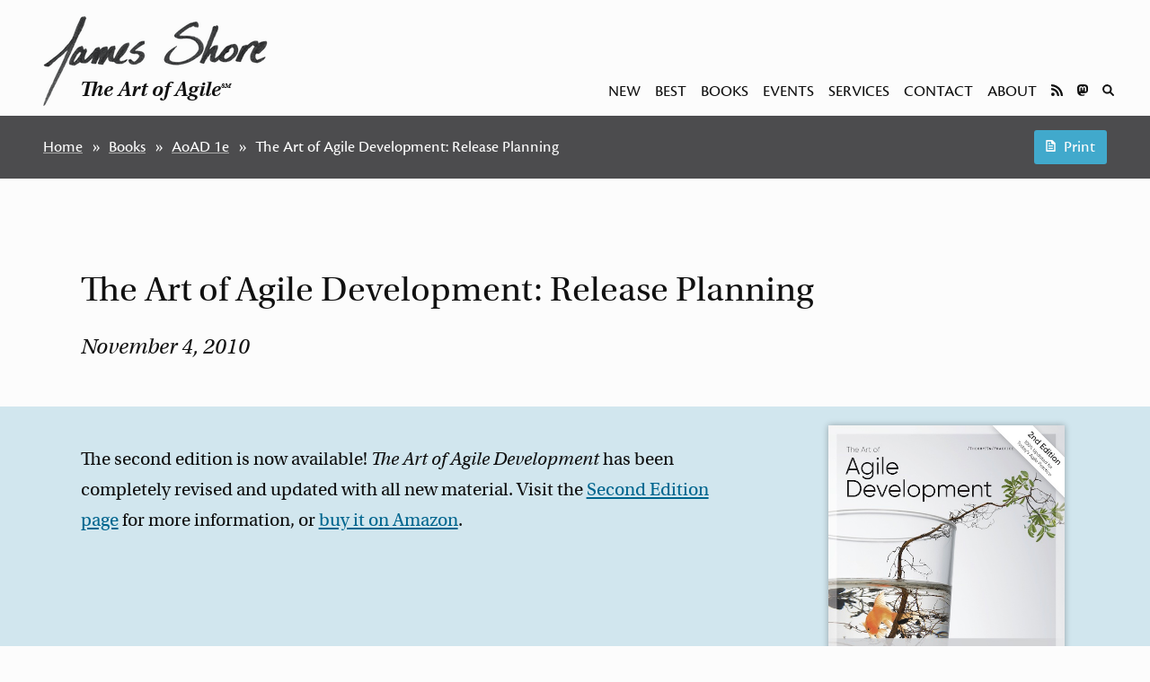

--- FILE ---
content_type: text/html; charset=utf-8
request_url: http://www.jamesshore.com/v2/books/aoad1/release_planning
body_size: 47795
content:
<!DOCTYPE html><html lang="en"><!-- master template--><head><title>James Shore: The Art of Agile Development: Release Planning</title><meta charset="UTF-8"><meta name="viewport" content="width=device-width, initial-scale=1"><link rel="stylesheet" href="/css/main.css?2023-05-02-a" type="text/css" media="all"><link rel="stylesheet" href="/css/print.css?2023-03-10-a" type="text/css" media="print"><script async src="/js/prism.js?2023-03-31-a"></script><link rel="stylesheet" href="https://use.typekit.net/pab8xeq.css"><link rel="alternate" type="application/rss+xml" title="James Shore" href="/v2/feed"></head><body><header class="banner"><a class="banner__title" href="/"><hgroup><h1><img class="light-mode" src="/images/site/title-696x290.png" width="696" height="290" srcset="/images/site/title-696x290.png 696w, /images/site/title-500x208.png 500w, /images/site/title-250x104.png 250w" sizes="250px" alt="James Shore"><img class="dark-mode" src="/images/site/title-dark-696x290.png" width="696" height="290" srcset="/images/site/title-dark-696x290.png 696w, /images/site/title-dark-500x208.png 500w, /images/site/title-dark-250x104.png 250w" sizes="250px" alt="James Shore"></h1><h2 class="banner__subtitle">The Art of Agile<sup>SM</sup></h2></hgroup></a><nav class="banner__nav"><ol><li><a href="/v2/new">New</a></li><li><a href="/v2/best">Best</a></li><li><a href="/v2/books">Books</a></li><li><a href="/v2/calendar">Events</a></li><li><a href="/v2/services">Services</a></li><li><a href="/v2/services/contact">Contact</a></li><li><a href="/v2/services/biography">About</a></li><li class="banner__nav__icons"><ul><li><a href="/v2/site/subscribe"><svg class="text" xmlns="http://www.w3.org/2000/svg" viewBox="0 0 437.29932 437.29932" fill="currentColor"><title>Subscribe to Updates</title><path d="m 24.57802,0.03623566 c -6.637,-0.3457 -12.445,1.78310004 -17.2849997,6.34640004 C 2.4530203,10.945936 2.0311025e-5,16.691436 2.0311025e-5,23.398236 l 0,31.1943 c 0,12.3763 9.500999988975,22.6015 21.876999688975,23.3622 181.426,10.9242 326.544,156.041604 337.468,337.467604 0.761,12.3762 11.051,22.0142 23.496,21.8763 l 31.061,0 c 6.706,0 12.452,-2.452 17.015,-7.2918 4.563,-4.7707 6.692,-10.7139 6.346,-17.4207 -12.376,-222.2192 -190.397,-400.173704 -412.685,-412.54990434 z m 0.675,137.33610434 c -6.776,-0.5525 -12.847,1.4449 -17.8249997,6.0768 -4.978,4.6325 -7.427999988975,10.4404 -7.427999988975,17.2852 l 0,31.1952 c 0,12.0998 9.101999988975,22.1204 21.201999688975,23.2264 106.339,10.0257 191.051,94.6022 201.076,200.9411 1.107,12.0995 11.128,21.337 23.227,21.337 l 31.195,0 c 6.845,0 12.653,-2.5845 17.285,-7.5626 4.563,-4.9784 6.63,-11.0495 6.077,-17.8251 -12.169,-146.0949 -128.645,-262.5052 -274.809,-274.674 z m 38.757,171.7725 A 64.093729,64.093729 0 0 0 2.0311025e-5,373.28934 64.093729,64.093729 0 0 0 64.01002,437.43404 a 64.093729,64.093729 0 0 0 64.145,-64.1447 64.093729,64.093729 0 0 0 -64.145,-64.1445 z"></path></svg></a></li><li><a href="https://mastodon.online/@jamesshore" rel="me"><svg class="text" xmlns="http://www.w3.org/2000/svg" viewBox="0 0 74 79" fill="currentColor"><title>Mastodon</title><path d="M73.7014 17.4323C72.5616 9.05152 65.1774 2.4469 56.424 1.1671C54.9472 0.950843 49.3518 0.163818 36.3901 0.163818H36.2933C23.3281 0.163818 20.5465 0.950843 19.0697 1.1671C10.56 2.41145 2.78877 8.34604 0.903306 16.826C-0.00357854 21.0022 -0.100361 25.6322 0.068112 29.8793C0.308275 35.9699 0.354874 42.0498 0.91406 48.1156C1.30064 52.1448 1.97502 56.1419 2.93215 60.0769C4.72441 67.3445 11.9795 73.3925 19.0876 75.86C26.6979 78.4332 34.8821 78.8603 42.724 77.0937C43.5866 76.8952 44.4398 76.6647 45.2833 76.4024C47.1867 75.8033 49.4199 75.1332 51.0616 73.9562C51.0841 73.9397 51.1026 73.9184 51.1156 73.8938C51.1286 73.8693 51.1359 73.8421 51.1368 73.8144V67.9366C51.1364 67.9107 51.1302 67.8852 51.1186 67.862C51.1069 67.8388 51.0902 67.8184 51.0695 67.8025C51.0489 67.7865 51.0249 67.7753 50.9994 67.7696C50.9738 67.764 50.9473 67.7641 50.9218 67.7699C45.8976 68.9569 40.7491 69.5519 35.5836 69.5425C26.694 69.5425 24.3031 65.3699 23.6184 63.6327C23.0681 62.1314 22.7186 60.5654 22.5789 58.9744C22.5775 58.9477 22.5825 58.921 22.5934 58.8965C22.6043 58.8721 22.621 58.8505 22.6419 58.8336C22.6629 58.8167 22.6876 58.8049 22.714 58.7992C22.7404 58.7934 22.7678 58.794 22.794 58.8007C27.7345 59.9796 32.799 60.5746 37.8813 60.5733C39.1036 60.5733 40.3223 60.5733 41.5447 60.5414C46.6562 60.3996 52.0437 60.1408 57.0728 59.1694C57.1983 59.1446 57.3237 59.1233 57.4313 59.0914C65.3638 57.5847 72.9128 52.8555 73.6799 40.8799C73.7086 40.4084 73.7803 35.9415 73.7803 35.4523C73.7839 33.7896 74.3216 23.6576 73.7014 17.4323ZM61.4925 47.3144H53.1514V27.107C53.1514 22.8528 51.3591 20.6832 47.7136 20.6832C43.7061 20.6832 41.6988 23.2499 41.6988 28.3194V39.3803H33.4078V28.3194C33.4078 23.2499 31.3969 20.6832 27.3894 20.6832C23.7654 20.6832 21.9552 22.8528 21.9516 27.107V47.3144H13.6176V26.4937C13.6176 22.2395 14.7157 18.8598 16.9118 16.3545C19.1772 13.8552 22.1488 12.5719 25.8373 12.5719C30.1064 12.5719 33.3325 14.1955 35.4832 17.4394L37.5587 20.8853L39.6377 17.4394C41.7884 14.1955 45.0145 12.5719 49.2765 12.5719C52.9614 12.5719 55.9329 13.8552 58.2055 16.3545C60.4017 18.8574 61.4997 22.2371 61.4997 26.4937L61.4925 47.3144Z"></path></svg></a></li><li><a href="/v2/search"><svg class="text" xmlns="http://www.w3.org/2000/svg" viewBox="1.5 1.5 97 96.7" fill="currentColor"><title>Search</title><path d="M73.37,62.76A39,39,0,1,0,62.76,73.37L85.2,95.8A7.5,7.5,0,0,0,95.8,85.2ZM41,65A24,24,0,1,1,65,41,24,24,0,0,1,41,65Z"></path></svg></a></li></ul></li></ol></nav></header><!-- unrestricted template--><nav class="breadcrumbs"><div class="breadcrumbs__text"><ol><li><a href="/">Home</a></li><li><a href="/v2/books">Books</a></li><li><a href="/v2/books/aoad1">AoAD 1e</a></li><li>The Art of Agile Development: Release Planning</li></ol></div><div class="button" onclick="window.print()"><svg class="text" xmlns="http://www.w3.org/2000/svg" viewBox="10 1.3 80 97.5" fill="currentColor"><path d="M83,98a6,6,0,0,0,6-6V29.47a6,6,0,0,0-1.76-4.24L65.77,3.76A6,6,0,0,0,61.53,2H17a6,6,0,0,0-6,6V92a6,6,0,0,0,6,6ZM23,14H54.5V30.5a6,6,0,0,0,6,6H77V86H23ZM69.5,71A4.5,4.5,0,0,1,65,75.5H35a4.5,4.5,0,0,1,0-9H65A4.5,4.5,0,0,1,69.5,71Zm-39-39A4.5,4.5,0,0,1,35,27.5h7.5a4.5,4.5,0,0,1,0,9H35A4.5,4.5,0,0,1,30.5,32Zm39,19.5A4.5,4.5,0,0,1,65,56H35a4.5,4.5,0,0,1,0-9H65A4.5,4.5,0,0,1,69.5,51.5Z"></path></svg><span class="breadcrumbs__print-text">Print</span></div></nav><main><!-- blog entry mixin--><article class="story"><header><h2 class="story__title">The Art of Agile Development: Release Planning</h2><h3 class="story__date">November 4, 2010</h3></header><div class="story__body"><div class="site-notice">
		<div class="figure">
			<a href="/v2/books/aoad2">
				<img class="framed"
				     src="/images/aoad2/cover/aoad2-cover-final-525x689.jpg" width="263" height="345"
				     alt="Book cover for “The Art of Agile Development, Second Edition” by James Shore. Published by O'Reilly. The cover artwork shows a water glass containing a small sapling. The sapling has small green leaves. There is a goldfish in the glass." />
			</a>
		</div>

	<p>The second edition is now available! <em>The Art of Agile Development</em> has been completely revised and updated with all new material. Visit the <a href="/v2/books/aoad2">Second Edition page</a> for more information, or <a href="https://www.amazon.com/Art-Agile-Development-James-Shore/dp/1492080691">buy it on Amazon</a>.</p>
</div>


<ul class="book_nav">
	<li>Next: <a href="/Agile-Book/the_planning_game.html">The Planning Game</a></li>
	<li>Previous: <a href="/Agile-Book/vision.html">Vision</a></li>
	<li>Up: <a href="/Agile-Book/planning_intro.html">Chapter 8: Planning</a></li>
</ul>

<h3>in 99 words</h3>

<blockquote class="ninetynine_words">
	
	<p>Maximize your return on investment by:</p>
	
	<ol>
		<li>working on one project at a time;</li>
		<li>releasing early and often;</li>
		<li>adapting your plans;</li>
		<li>keeping your options open; and</li>
		<li>planning at the last responsible moment.</li>
	</ol>
	
	<p>Use timeboxing to control your schedule. Set the release date, then manage scope to meet that date. This forces important prioritization decisions and makes the endpoint clear.</p>
	
	<p>Prioritized Minimum Marketable Features (MMFs) and stories form the body of your plan. Demonstrate your progress as you develop and use that feedback to revise your plan.</p>
	
	<p>To minimize rework, develop the details of your requirements at the last responsible moment.</p>

</blockquote>

<h3>Webinar</h3>

<a href="http://community.featureplan.com/community/2008/06/webinar_june_11_1200pm_edt_max.php">Maximizing Value with Agile Release Planning</a>

<h3>Commentary</h3>

<a href="/Blog/A-Tale-of-Two-Vacations.html">A Tale of Two Vacations</a>

<h3>Full Text</h3>

<p>The following text is excerpted from <cite>The Art of Agile Development</cite> by James Shore and Shane Warden, published by O'Reilly. Copyright &copy 2008 the authors. All rights reserved.</p>


<h2>Release Planning</h2>

<dl class="audience"><dt>Audience</dt><dd>Product Manager</dd><dd>Customers</dd></dl>

<p class="goal">We plan for success.</p>

<p>Imagine you've been freed from the shackles of deadlines.  "Maximize our return on investment," your boss says.  "We've already talked about the vision for this project.  I'm counting on you to work out the details.  Create your own plans and set your own release dates&mdash;just make sure we get a good return on our investment."</p>

<p>Now what?</p>

<h3>One Project at a Time</h3>

<p>First, work on only one project at a time.  Many teams work on several projects simultaneously, which is a mistake.  Task switching has a substantial cost: "[T]he minimum penalty is 15 percent... Fragmented knowledge workers may look busy, but a lot of their busyness is just thrashing." [DeMarco 2002].  Working on one project at a time allows you to release each project as you complete it, increasing the total value of your work.</p>

<p>Consider a team that has two projects.  In this simplified example, each project has equal value: when complete, each project will yield $ in value every month.  Each project takes three months to complete.</p>

<blockquote class="notetip">
 
 <p>Although I'm describing value in dollar signs, money isn't the only source of value.  Value can be intangible as well.</p>
 
</blockquote>

<p>In Scenario A (see Figure), the team works on both projects simultaneously.  To avoid task-switching penalties, they switch between projects every month.  They finish Project 1 after five months and Project 2 after six.  At the end of the seventh month, the team has earned $$.</p>

<p>In Scenario B, the team works on just one project at a time.  They release Project 1 at the end of the third month.  It starts making money while they work on Project 2, which they complete after the sixth month, as before.  Although the team's productivity didn't change&mdash;the projects still took six months&mdash;they earned more money from Project 1.  By the end of the seventh month, they earned $$$.  That's nearly twice as much value with no additional effort.</p>

<p>Something this easy ought to be criminal.  What's really astounding is the number of teams that work on simultaneous projects anyway.</p>

<div style='text-align: center'>
 
 
 
 <p><img src="/images/art-of-agile/figs/release_planning__multitasking.gif" alt="figure (release_planning__multitasking.gif)" /></p>
 
<p class='caption'>Figure. Effects of multitasking on value</p></div>

<h3>Release Early, Release Often</h3>

<p>Releasing early is an even better idea when you're working on a single project.  If you group your most valuable features together and release them first, you can achieve startling improvements in value.</p>

<p>Consider another example team.  This team has just one project.  In Scenario A (see Figure), they build and release it after six months.  The project is worth $$ per month, so at the end of the seventh month, they've earned $$.</p>

<p>In Scenario B, the team groups the most valuable features together, works on them first, and releases them after three months.  The first release starts making $ per month.  They then work on the remaining features and release them at the end of the sixth month.  As before, their productivity hasn't changed.  All that's changed is their release plan.  Yet due to the income from the first release, the team has made $$$$ by the end of the end of the seventh month&mdash;nearly <em>triple</em> that of Scenario A with its single release.</p>

<div style='text-align: center'>
 
 
 
 <p><img src="/images/art-of-agile/figs/release_planning__multiple_releases.gif" alt="figure (release_planning__multiple_releases.gif)" /></p>
 
<p class='caption'>Figure. Effect of Frequent Releases on Value</p></div>

<p>These scenarios are necessarily simplified.  <em>Software by Numbers</em> [Denne &amp; Cleland-Huang] has a more sophisticated example that uses real numbers and calculates value over the entire life of the product (see Table).  In their example, the authors convert a five-year project with two end-of-project releases (Scenario A) into five yearly releases ordered by value (Scenario B).  As before, the team's productivity remains the same.</p>

<blockquote><p><i>Example. Realistic example of frequent releases</i></p><pre>
                            Scenario A       Scenario B
  Total Cost              | $4.3 million   | $4.712 million
  Revenue                 | $5.6 million   | $7.8 million
  Investment              | $2.76 million  | $1.64 million
  Payback                 | $1.288 million | $3.088 million
  Net Present Value @ 10% | $194,000       | $1.594 million
  Internal Rate of Return | 12.8%          | 36.3%

</pre></blockquote>

<p>Scenario A is a marginal investment somewhat equivalent to obtaining a 12.8% interest rate.  It requires an investment of $2.76 million and yields profits of $1.288 million.  Considering the risk of software development, the investors can put that money to better use elsewhere.  The project should not be funded.</p>

<p>Scenario B&mdash;the same project released more often&mdash;is an excellent investment somewhat equivalent to obtaining a 36.3% interest rate.  Although Scenario B costs more because it conducts more releases, those releases allow the project to be self-funding.  As a result, it requires a smaller investment of $1.64 million and yields profits of $3.088 million.  This project is well worth funding.</p>

<p>Look at these results again.  Each of these examples shows dramatic increases in value.  Yet <em>nothing changed</em> except the order in which the teams released their features!</p>

<blockquote class="sidebar"><h3>Benefits for Programmers</h3>
 
 <p>Frequent releases are good for the organization.  What's it worth to developers?  Releases are painful, with flag days and repository freezes and rushes to complete, right?</p>
 
 <p>Slow down.  Breathe.  Frequent releases can actually make your life easier.</p>
 
 <p>By delivering tested, working, valuable software to your stakeholders regularly, you increase trust.  Your stakeholders request a feature and soon see results.  There's quick feedback between planning a release and getting the software.  You will also get feedback <em>from</em> stakeholders more quickly.  This allows you to learn and adapt.</p>
 
 <p>There are technical benefits too.  One secret of XP is that doing hard things often and in small doses takes away most of the risk and almost all of the pain.  If you have the discipline to set up the necessary infrastructure to make a release at any point (with continuous integration and a ten-minute build), doing so takes only slightly more work than checking in your code and running the complete test suite.</p>
 
 <p>Imagine eliminating all of the stress of tracking down changes from a dozen branches and trying to merge multiple new features simultaneously to make a demo for a trade show next week that you just found out about on Thursday morning... because you can make a release at any time.  Life is much better this way.</p>
 
</blockquote>

<h3>How to Release Frequently</h3>

<p>Releasing frequently doesn't mean setting aggressive deadlines.  In fact, aggressive deadlines <em>extend</em> schedules rather than reducing them [McConnell 1996] (p.220).  Instead, release more often by including less in each release.  Minimum marketable features [Denne &amp; Cleland-Huang 2004] are an excellent tool for doing so.</p>

<p>A minimum marketable feature, or MMF, is the smallest set of functionality that provides value to your market, whether that market is internal users (as with custom software) or external customers (as with commercial software).  MMFs may provide value in many ways, such as competitive differentiation, revenue generation, and cost savings.</p>

<p>As you create your release plan, think in terms of stakeholder value.  Sometimes it's helpful to think of stories and how they make up a single MMF.  Other times, you may think of MMFs that you can later decompose into specific stories.  As you brainstorm, don't forget the <em>minimum</em> part of minimum marketable feature&mdash;try to make each feature as small as possible.</p>

<p>Once you have minimal features, group them into possible releases.  This is a brainstorming exercise, not your final plan, so try a variety of groupings.  Think of ways to minimize the number of features needed in each release.</p>

<p>The most difficult part of this exercise is figuring out how to make small releases.  It's one thing for a <em>feature</em> to be marketable, and another for a whole <em>release</em> to be marketable.  This is particularly difficult when you're launching a new product.  To succeed, focus on what sets your product apart, not the features it needs to match the competition.</p>

<h3>An Example</h3>

<p>Imagine you're the product manager for a team that's creating a new word processor.  The market for word processors is quite mature, so it might seem impossible to create a small first release.  There's so much to do just to <em>match</em> the competition, let alone to provide something new and compelling.  You need basic formatting, spellchecking, grammar checking, tables, images, printing... the list goes on forever.</p>

<p>Approaching a word processor in this way is daunting to the point where it may seem like a worthless effort.  Rather than trying to match the competition, focus on the features that make your word processor unique.  Release those features first&mdash;they are probably the features that have the most value.</p>

<p>Suppose that the competitive differentiation for your word processor is its powerful collaboration capabilities and web-based hosting.  The first release might have four features:  basic formatting, printing, web-based hosting, and collaboration.  You could post this first release as a technical preview to start generating buzz.  Later releases could improve on the base features and justify charging a fee: tables, images, and lists in one release, spellchecking and grammar checking in another, and so on.</p>

<p>Lest this seem foolish, consider Writely, the online word processing application.  It doesn't have the breadth of features that Microsoft Word does, and it probably won't for many years.  Instead, it focuses on what sets it apart: collaboration, remote document editing, secure online storage, and ease of use.<sup>1</sup></p>

<p class="aside"><sup>1</sup><cite>http://www.writely.com/</cite>.</p>

<p>According to venture capitalist Peter Rip, the developers released the first alpha of Writely <em>two weeks</em> after they decided to create it.<sup>2</sup>  How much is releasing early worth?  Ask Google.  Ten months later, they bought Writely,<sup>3</sup> even though Writely <em>still</em> didn't come close to Microsoft Word's feature set.<sup>4</sup>  Writely is now known as Google Docs.</p>

<p class="aside"><sup>2</sup>"Writely is the seed of a Big idea", <cite>http://earlystagevc.typepad.com/earlystagevc/2005/09/writely_is_the_.html</cite>.</p>

<p class="aside"><sup>3</sup>"Writely - The Back Story", <cite>http://earlystagevc.typepad.com/earlystagevc/2006/03/same_steve_and_j.html</cite>.</p>

<p class="aside"><sup>4</sup>"Only in a bubble is Google's web WP an Office-killer", <cite>http://www.theregister.co.uk/2006/03/10/google_writely_analysis/</cite>.</p>

<blockquote class="sidebar"><h3>Customers and Frequent Releases</h3>
 
 <p>"Our customers don't want releases that frequently!"</p>
 
 <p>This may be true.  Sometimes your customers won't accept releases as frequently as you deliver them.  They may have regulatory requirements that necessitate rigorous testing and certification before they can install new versions.</p>
 
 <p>Sometimes, resistance to frequent releases comes from the hidden costs of upgrading.  Perhaps upgrades require a difficult, costly installation process.  Perhaps your organization has a history of requiring a series of hotfixes before a new release is stable.</p>
 
 <p>Whatever the reason, the key to making frequent releases is to decrease the real or perceived costs of upgrading.  Add an upgrade feature that notifies users of new versions and installs them automatically.  Provide well-tested upgrade utilities that automatically convert user data.</p>
 
 <p>Hosted applications, such as web applications, provide the ultimate in release flexibility.  These allow you to release at any time, possibly without users even noticing.  Some XP teams with hosted software and a mature set of existing features actually release <em>every day</em>.</p>
 
</blockquote>

<h3>Adapt Your Plans</h3>

<p>If such significant results are possible from frequent releases, imagine what you could accomplish if you could also increase the value of each release.  This is actually pretty easy: after each release, collect stakeholder feedback, cancel work on features that turned out to be unimportant, and put more effort into those features that stakeholders find most valuable.</p>

<p>With XP, you can change your plans more often than once per release.  XP allows you to adjust your plan every iteration.  Why?  To react to unexpected challenges quickly.  More importantly, it allows you to take advantage of opportunities.  Where do these opportunities come from?  You <em>create</em> them.</p>

<p>The beginning of every software project is when you know the least about what will make the software valuable.  You might know a lot about its value, but you will always know <em>more</em> after you talk with stakeholders, show them demos, and conduct actual releases.</p>

<p>As you continue, you will discover that some of your initial opinions about value were incorrect.  No plan is perfect, but if you change your plan to reflect what you've learned&mdash;if you adapt&mdash;you create more value.</p>

<p>To increase the value of your software, create opportunities to learn.  Think of your plan as a plan for <em>learning</em> as much as it is a plan for <em>implementation</em>.  Focus on what you don't know.  What are you uncertain about?  What might be a good idea?  Which good ideas can you prove in practice?  Don't just speculate&mdash;create experiments.  Include a way of testing each uncertainty.</p>

<p>For example, if you were creating a collaborative online word processor, you might not be sure how extensive your support for importing Microsoft Word documents should be.  Some sort of support is necessary, but how much?  Supporting all possible Word documents would take a long time to implement and prevent you from adding other, possibly more valuable features.  Too little support could damage your credibility and cause you to lose customers.</p>

<p>To test this uncertainty, you could add a rudimentary import feature to your software (clearly marked "experimental"), release it, and have it create a report on the capabilities needed to support the types of documents that real users try to import.  The information you gather will help you adapt your plan and increase your product's value.</p>

<blockquote class="notetip">
 
 <p>Web users are used to "beta" web applications, so releasing an experimental feature is possible in that context.  A project with less forgiving users may require the use of a pre-release program, focus groups, or some other feedback mechanism.</p>
 
</blockquote>

<h3>Keep Your Options Open</h3>

<p>To take the most advantage of the opportunities you create, build a plan that allows you to release at any time.  Don't get me wrong&mdash;the point is not to <em>actually</em> release all the time, but to <em>enable</em> you to release at any time.</p>

<blockquote class="coach">At any time, you should be able to release a product that has value proportional to the investment you've made.</blockquote>

<p>Why do this?  It allows you to keep your options open.  If an important but completely new opportunity comes along, you can release what you have and immediately change directions to take advantage of the opportunity.  Similarly, if there's some sort of disaster, such as the project's surprise cancellation, you can release what you have anyway.  At any time, you should be able to release a product that has value proportional to the investment you've made.</p>

<p>To release at any time, build your plan so that each story stands alone.  Subsequent stories can build on previous stories, but each one should be releasable on its own.  For example, one item in your plan might be "Provide login screen," and the next might be "Allow login screen to have client-specific branding."  The second item enhances the first, but the first is releasable on its own.</p>

<p>Suppose you're creating a system that gets data from a user, validates the data, and writes it to a database.  You might initially create a story for each step: "Get data," "Validate data," and "Write data to database."  These are sometimes called <em>horizontal stripes</em>.  This is an easy way to create stories, but it prevents you from releasing, or even effectively reviewing, the software until you finish all three stories.  It gives you less flexibility in planning, too, because the three stories form an all-or-nothing clump in your schedule.</p>

<p>A better approach is to create stories that do all three tasks, but provide narrower individual utility.  For example, you might create the stories "Process customer data," "Process shipping address," and "Process billing information."  These are <em>vertical stripes</em> (see Figure).</p>

<div style='text-align: center'>
 
 
 
 
 
 <p><img src="/images/art-of-agile/figs/release_planning__horizontal_and_vertical_stripes.gif" alt="figure (release_planning__horizontal_and_vertical_stripes.gif)" /></p>
 
<p class='caption'>Figure. Horizontal and vertical stripes</p></div>

<p>Don't worry too much if you have trouble making your stories perfectly releasable.  It takes practice.  Releasable stories give you more flexibility in planning, but a few story clumps in your plan won't hurt much.  With experience, you'll learn to make your plans less lumpy.</p>

<h3>How to Create a Release Plan</h3>

<p>There are two basic types of plans: <em>scopeboxed</em> plans and <em>timeboxed</em> plans.  A scopeboxed plan defines the features the team will build in advance, but the release date is uncertain.  A timeboxed plan defines the release date in advance, but the specific features that release will include are uncertain.</p>

<blockquote class="notetip">
 
 <p>Some people try to fix the release date <em>and</em> features.  This can only end in tears; given the uncertainty and risk of software development, making this work requires adding a huge amount of padding to your schedule, sacrificing quality, working disasterous amounts of overtime, or all of the above.</p>
 
</blockquote>

<p>Timeboxed plans are almost always better.  They constrain the amount of work you can do and force people to make difficult but important prioritization decisions.  This requires the team to identify cheaper, more valuable alternatives to some requests.  Without a timebox, your plan will include more low-value features.</p>

<p>To create your plan, first choose your release dates.  I like to schedule releases at regular intervals, such as once per month and no more than three months apart.</p>

<blockquote class="notetip">
 
 <p>Does it seem odd to set the release date before deciding on features or estimates?  Don't worry&mdash;you'll constrain your plan to fit into the time available.</p>
 
</blockquote>

<dl class="practice"><dt>Allies</dt><dd><a href="/Agile-Book/vision.html">Vision</a></dd><dd class='separated'><a href="/Agile-Book/stories.html">Stories</a></dd><dd class='separated'><a href="/Agile-Book/estimating.html">Estimating</a></dd></dl><p>Now flesh out your plan by using your project vision to guide you in brainstorming minimum marketable features.  Decompose these into specific stories and work with the programmers to get estimates.  Using the estimates as a guide, prioritize the stories so that the highest-value, lowest-cost stories are done first.  (For more details, see <a href="/Agile-Book/the_planning_game.html">The Planning Game</a> later in this chapter).</p>

<blockquote class="notetip">
 
 <p>To brainstorm features and stories, use the vision to guide you, turn to interaction designers for ideas, and involve stakeholders as appropriate.  Classic requirements gathering techniques may also help; see "Further Reading" at the end of this section for suggestions.</p>
 
</blockquote>

<p>The end result will be a single list of prioritized stories.  Using your velocity, risk factors, and story estimates, you can predict how many stories each release will include (see <a href="/Agile-Book/risk_management.html">Risk Management</a> later in this chapter).  With that information as a guide, discuss options for reducing costs and splitting stories so that each release provides a lot of value.</p>

<dl class="practice"><dt>Ally</dt><dd><a href="/Agile-Book/iteration_planning.html">Iteration Planning</a></dd></dl><p>This final list of stories is your release plan.  Post it prominently (I use a magnetic whiteboard&mdash;see Figure) and refer to it during iteration planning.  Every week, consider what you've learned from stakeholders and discuss how you can use that information to improve your plan.</p>

<div style='text-align: center'>
 
 
 
 <p><img src="/images/art-of-agile/figs/release_planning__release_planning_board.gif" alt="figure (release_planning__release_planning_board.gif)" /></p>
 
<p class='caption'>Figure. A release planning board</p></div>

<dl class="practice"><dt>Ally</dt><dd><a href="/Agile-Book/no_bugs.html">No Bugs</a></dd></dl><blockquote class="sidebar"><h3>"Done Done" and Release Planning</h3>
 
 <p>"Done done" applies to release planning as well as stories.  Just as you shouldn't postpone tasks until the end of an iteration, don't postpone stories until the end of a release.</p>
 
 
 
 <p>Every feature should be "done done" before you start on the next feature.  This means you need to schedule stories for reports, administration interfaces, security, performance, scalability, UI polish, and installers as appropriate.  In particular, schedule bug-fix stories right away unless you've decided that they're not worth fixing in this release.</p>
 
</blockquote>

<h3>Planning at the Last Responsible Moment</h3>

<p>It takes a lot of time and effort to brainstorm stories, estimate them, and prioritize them.  If you're adapting your plan as you go, some of that effort will be wasted.  To reduce waste, plan at the latest responsible moment.  The <em>latest responsible moment</em> is the last moment at which you can responsibly make a decision (see <a href="/Agile-Book/xp_concepts.html">XP Concepts</a> in Chapter 3).  In practice, this means that the further away a particular event is, the less detail your release plan needs to contain.</p>

<p>Another way to look at this is to think in terms of planning horizons.  Your <em>planning horizon</em> determines how far you look into the future.  Many projects try to determine every requirement for the project up front, thus using a planning horizon that extends to the end of the project.</p>

<p>To plan at the latest responsible moment, use a tiered <em>set</em> of planning horizons instead.  Use long planning horizons for general plans and short planning horizons for specific, detailed plans, as shown in Figure.</p>

<div style='text-align: center'>
 
 
 
 <p><img src="/images/art-of-agile/figs/release_planning__planning_horizons.gif" alt="figure (release_planning__planning_horizons.gif)" /></p>
 
<p class='caption'>Figure. Planning horizons</p></div>

<p>Your planning horizons depend on your situation and comfort level.  The more commitments you need to make to stakeholders, the longer your detailed planning horizons should be.  The more uncertain your situation is, or the more likely you are to learn new things that will change your plan, the shorter your planning horizons should be.  If you aren't sure which planning horizons to use, ask your mentor for guidance.  Here are some good starting points:</p>

<dl class="practice"><dt>Allies</dt><dd><a href="/Agile-Book/vision.html">Vision</a></dd><dd class='separated'><a href="/Agile-Book/stories.html">Stories</a></dd><dd class='separated'><a href="/Agile-Book/estimating.html">Estimating</a></dd><dd class='separated'><a href="/Agile-Book/customer_tests.html">Customer Tests</a></dd></dl><ul>
  <li><p>Define <em>vision</em> for the entire project.</p></li>
  <li><p>Define the <em>release date</em> for the next two releases.</p></li>
  <li><p>Define the <em>minimum marketable features</em> for the current release and start to place features that won't fit in this release into the next release.</p></li>
  <li><p>Define all of the <em>stories</em> for the current feature and most of the current release.  Place stories that don't fit into the next release.</p></li>
  <li><p><em>Estimate and prioritize</em> stories for the current iteration and the following three iterations.</p></li>
  <li><p>Determine <em>detailed requirements and customer tests</em> for the stories in the current iteration.</p></li>
</ul>

<blockquote class="sidebar"><h3>Adaptive Planning in Action</h3>
 
 
 
 <p>A few years ago, my wife and I took a two-month trip to Europe.  It was easily the biggest, most complicated trip we've taken.  We knew we couldn't plan it all in advance, so we used an adaptive approach.</p>
 
 <p>We started with our vision for the trip.  No, we didn't write a vision statement (she won't let me be that geeky) but we did agree that our goal for the trip was to visit a wide variety of European cities instead of going to one place and staying there.  We discussed the countries we wanted to see, but we didn't make any decisions that would commit us to visiting a particular set.</p>
 
 <p>We identified the last responsible moment for various decisions in our trip.  Airline tickets generally get more expensive over time, so we booked our flight to London months in advance and made plans to stay with relatives there at the beginning and end of our trip.  Hotels, however, only need a few days of advance notice.  (In fact, too much advance notice means that they might lose your reservation.)</p>
 
 <p>We also took steps that would give us more options.  We found a good guidebook that covered all of Europe.  We purchased a EuroRail pass, which allowed us to use Europe's excellent rail system to travel through the continent.  Although we thought we knew which countries we intended to visit, we spent extra money for a pass that would allow us to visit any European country.</p>
 
 <p>With these general decisions made, we left the details for the last responsible moment.  While on the trip, a few days before leaving for our next destination, we decided which country and city to visit next.  We stopped by the train station, looked up departure times, and made reservations when necessary.  We looked up candidate hotels in our guidebook and emailed the three most promising, then went back to enjoying the current city.  The next day, we confirmed one of the hotel reservations. On the last day, we lazed about, picked a time to leave from list of train departure times, then boarded the train.  We would arrive in the new city four or five hours later, drop off our belongings at the hotel, and go explore... then start the process over by thinking about the next city and country.</p>
 
 <p>This approach not only gave us flexibility, it was <em>easy</em> and <em>relaxing</em>.  Because we only made our reservations a day or two in advance, no hotel ever lost or confused our reservations.  If we found that we particularly enjoyed a city, we stayed longer.  If we didn't like it, we left early.  On previous vacations, we had been slaves to a pre-planned itinerary, fretting over details for the entire trip.  On this much longer and more complicated trip, we only had to worry about the details for our next few days.</p>
 
 <p>The flexibility also allowed us to experience things that we never would have otherwise.  In Italy, we discovered that our intention to go to Turkey would eat up a huge amount of time in travel.  We exploited our EuroRail passes and went to northern Europe instead and ended up having some of our most memorable experiences in cities we had never expected to visit.</p>
 
 <p>By creating a rough plan in advance, keeping our options open, and making detailed decisions at the last responsible moment, we had a much better vacation than we would have had otherwise.  Similarly, when you use adaptive planning in software development, unpredictable opportunities arise and allow you to increase the value of your software.</p>
 
</blockquote>

<h3>Adaptive Planning and Organizational Culture</h3>

<p>Does the idea of spending two months travelling in a foreign country without advance hotel reservations seem scary?  In practice, it was easy and relaxing, but when I tell the story of our adaptively-planned trip to Europe (see the "Adaptive Planning in Action" sidebar), audiences get nervous.</p>

<dl class="practice"><dt>Ally</dt><dd><a href="/Agile-Book/vision.html">Vision</a></dd></dl><p>Organizations often have a similar reaction to adaptive planning.  An adaptive plan works to achieve a vision.  However, just as my wife and I achieved our vision&mdash;"have fun visiting a lot of European cities"&mdash;but didn't know exactly which cities we would visit, an adaptive team will achieve its vision even though it cannot say exactly what it will deliver.</p>

<p>No aspect of agile development challenges organizational culture more than the transition to adaptive planning.  It requires changes not only to the development team, but to reporting, evaluation, and executive oversight as well.  The choice of adaptive planning extends to surprisingly diverse parts of the project community, and people often have a shocked or emotional reaction to the idea.</p>

<p>As a result, you may not be able to influence a change to adaptive planning.  Unless you have executive support, any change that does occur will probably be slow and gradual.  Even <em>with</em> executive support, this change is difficult.</p>

<blockquote class="coach">Work within your organization's culture.</blockquote>

<p>You can work within your organization's culture to do adaptive planning under the radar.  Use adaptive planning, but set your planning horizons to match the organization's expectations.  Generally, estimating and prioritizing stories for the remainder of the current release is enough.  This works best if you have small, frequent releases.</p>

<p>As your stakeholders and executives gain trust in your ability to deliver, you may be able to shorten your detailed planning horizons and migrate further towards an adaptive plan.</p>

<h3>Questions</h3>

<h4 class="faq">I thought we were supposed to release every week.  Is this different?</h4>

<p>You may be confusing iterations with releases.  Although the team should release software to internal stakeholders every week as part of the iteration demo, you may not choose to release to end-users or real customers that often.</p>

<p>Weekly releases are a great choice if you have the opportunity.  Your ability to do so will depend on your business needs.</p>

<h4 class="faq">If we don't plan the entire project in detail, what should we tell our stakeholders about our plans?</h4>

<p>Although you may not plan out all of the details of your project in advance, you should have plenty of detail to share with stakeholders.  You should always know the overall vision for the project.  Depending on your planning horizons, you will probably have a list of the features for the next release as well as a planned date for that release.  You will also have specific, estimated stories for near-term work.</p>

<p>If your stakeholders need more information or predictability, you may need longer planning horizons.  In any event, be sure to let stakeholders know that this is your <em>current</em> plan and that it is subject to change if you find better ways of meeting the project vision.</p>

<h4 class="faq">Planning at the last responsible moment means we can't show exactly what we'll deliver.  Doesn't that require too much trust from stakeholders?</h4>

<p>Any development effort requires that the organization trust that the team will do its job.  If stakeholders require a detailed plan in order to trust you, use longer planning horizons that allow you to provide the plan they desire.</p>

<h4 class="faq">If we use short planning horizons, how can we be sure that we'll deliver on the project vision?</h4>

<p>If you're not sure you can deliver on the project vision, focus your plan on discovering whether you can.  You may need to extend your planning horizons or create a small, limited-availability release to test crucial concepts.  The details depend on your situation, so if you're not sure what to do, ask your mentor for guidance.</p>

<p>No matter your decision, clearly convey your concern to stakeholders and let them know how you intend to address the uncertainty.</p>

<h3>Results</h3>

<p>When you create, maintain, and communicate a good release plan, the team and stakeholders all know where the project is heading.  The plan shows how the team will meet the project vision, and team members are confident that the plan is achievable.  You complete features and release high-quality software regularly and consistently.</p>

<p>If you are adapting your plan well, you consistently seek out opportunities to learn new things about your plan, your product, and your stakeholders.  As you learn, you modify your plan to take advantage of new insights.  Stakeholders and the team agree that each release is better than originally planned.</p>

<h3>Contraindications</h3>

<p>Not all of these ideas are appropriate for everyone.  I've put the easiest ones first, but even the easy ones have limitations.</p>

<p><em>Working on one project at a time</em> is an easy, smart way to increase your return on investment.  Despite its usefulness, working on one project at a time is anathema to some organizations.  Proceed with caution.</p>

<p><em>Releasing frequently</em> requires that your customers and users be able to accept more frequent releases.  This is a no-brainer for most web-based software because users don't have to do anything to get updates.  Other software might require painful software rollouts, and some even require substantial testing and certification.  That makes frequent releases more difficult.</p>

<p><em>Adaptive planning</em> requires that your organization define project success in terms of value rather than "delivered on time, on budget, and as specified."  This can be a tough idea for some organizations to swallow.  You may be able to assuage fears about adaptive plans by committing to a specific release date but leaving the details of the release unspecified.</p>

<dl class="practice"><dt>Allies</dt><dd><a href="/Agile-Book/test_driven_development.html">Test-Driven Development</a></dd><dd class='separated'><a href="/Agile-Book/continuous_integration.html">Continuous Integration</a></dd><dd class='separated'><a href="/Agile-Book/incremental_design.html">Incremental Design And Architecture</a></dd></dl><p><em>Keeping your options open</em>&mdash;that is, being ready to release, and thus change directions,  at any time&mdash;requires a sophisticated development approach.  Practices such as test-driven development, continuous integration, and incremental design and architecture help.</p>

<p><em>Tiered planning horizons</em> require a cohesive vision and regular updates to the plan.  Use them when you can reliably revisit the plan at least once per iteration.  Be sure your team includes a product manager and on-site customers who are responsible for maintaining the plan.</p>

<p>Finally, be cautious of plans without a predefined release date or a release date more than three months in the future.  Without the checkpoint and urgency of a near-term release, these plans risk wandering off course.</p>

<h3>Alternatives</h3>

<p>The classic alternative to adaptive release planning is <em>predictive release planning</em>, in which the entire plan is created in advance.  This can work in stable environments, but tends to have trouble reacting to changes.</p>

<dl class="practice"><dt>Ally</dt><dd><a href="/Agile-Book/incremental_design.html">Incremental Design And Architecture</a></dd></dl><p>If you don't use incremental design and architecture, [Denne &amp; Cleland-Huang] provide a sophisticated Incremental Funding Methodology that shows how to prioritize technical infrastructure alongside features.  However, XP's use of incremental design neatly sidesteps this need.</p>

<p>Finally, teams with an established product and a relatively small need for changes and enhancements don't always need a release plan.  Rather than thinking in terms of features or releases, these teams work from a small story backlog and release small enhancements every iterations.  In some cases, they conduct daily deployment.  You could think of this as an adaptive plan with a very short planning horizon.</p>

<h3>Further Reading</h3>

<p><cite>Software by Numbers</cite> [Denne &amp; Cleland-Huang] provides a compelling and detailed case for conducting frequent releases.</p>

<p><cite>Agile Development Ecosystems</cite> [Highsmith] has an excellent discussion of adaptive planning in chapter 15.</p>

<p><cite>Lean Software Development</cite> [Poppendieck &amp; Poppendieck] discusses postponing decisions and keeping your options open in chapter 3.</p>


<ul class="book_nav">
	<li>Next: <a href="/Agile-Book/the_planning_game.html">The Planning Game</a></li>
	<li>Previous: <a href="/Agile-Book/vision.html">Vision</a></li>
	<li>Up: <a href="/Agile-Book/planning_intro.html">Chapter 8: Planning</a></li>
</ul>

</div></article><div class="story story__body live-footer"><p class="aside">If you liked this entry, check out <a href="/v2/best">my best writing and presentations</a>, and consider <a href="/v2/site/subscribe">subscribing to updates</a> by email or RSS.</p></div></main><footer class="footer"><p>Copyright 2002-2026 Titanium I.T. LLC | Phone: +1-503-267-5490 | Email: <a href="mailto:jshore@jamesshore.com">jshore@jamesshore.com</a></p><p class="footer__links"><a href="/v2/site/colophon">Colophon</a> | <a href="/v2/site/sharing">Sharing</a></p></footer></body></html>

--- FILE ---
content_type: text/css; charset=utf-8
request_url: http://www.jamesshore.com/css/print.css?2023-03-10-a
body_size: 2703
content:
/*** OVERALL ***/

:root {
  font-size: 10pt;
}

h1, h2, h3, h4, h5, h6 {
  break-after: avoid;
  break-inside: avoid;
}


/*** REMOVE ELEMENTS ***/

.banner__nav, .breadcrumbs, .live-footer, .footer__links {
  display: none
}


/*** REGISTRATION BANNER ***/

.restricted {
  display: block;
  font-family: var(--font-serif);
  font-size: 1.2rem;
  font-weight: var(--weight-serif-bold);
  text-align: center;
}

.restricted__logout {
  display: none;
}


/*** SUMMARY BOX ***/

.summary-box {
  break-inside: avoid;
}


/*** STORY ***/

.story {
  --p-font-size: 1rem;
  --spacing-page-border: 0vw;
  --max-width: 100vw;
  --margin-padding: 0.5in;
  --margin-width: 2.5in;
}

.story .story__title {
  font-size: calc(var(--p-font-size) * 2.1);
}


/* Story: Links */

.story a {
}

.story a::after {
  content: attr(href);
  float: right;
  clear: right;
  display: block;

  margin-top: var(--p-spacing-third);
  margin-right: var(--margin-right);
  width: var(--margin-usable-width);

  font-family: var(--font-sans);
  font-size: calc(var(--marginal-font-size) * 0.8);
  font-style: normal;
  line-height: 1.2;
}

/* Links in marginalia act weird, so we turn them off.
 *
 * (If we don't, they end up to right of margin, which causes all kinds of problems with Firefox printing as of v79.
 * It prints everything very small, but only when printing, not when looking at screen. This can be resolved by
 * setting margin: 0, but the marginalia links generally don't look good, so we turn them off entirely. If you
 * decide you want them, add them--selectively--to the .site-notice block below.)
 */
.story blockquote.pullquote a::after,
.story blockquote.coach a::after,
.story .footnote a::after,
.story ul.translations a::after,
.story .figure a::after,
.story .audience a::after,
.story .practice a::after {
  display: none;
}

/* Links in site-notice work, but require special handling because it's full-width. */
.story .site-notice a::after {
  margin: 0;
}

/* Don't display URLs for links within a page */
.story a[href^="#"]:after {
  display: none;
}


/* Story: Prevent awkward page breaks */
.story table, .story .footnote, .story blockquote.pullquote, .story blockquote.coach, .story .figure, .story .caption, .story .book_nav, .story blockquote.haiku, .story .goal, .story .audience, .story .practice {
  break-inside: avoid;
}
.story blockquote.notetip::before {
  break-after: avoid;
  break-inside: avoid;
}
.story .caption {
  break-before: avoid;
}

/* Story: Wrqp long lines in code blocks; don't show scroll bars */
.story pre code {
  white-space: pre-wrap;
  overflow-x: clip;
}

/* Story: Don't display 'return to top' links */
.story .to-top {
  display: none;
}
